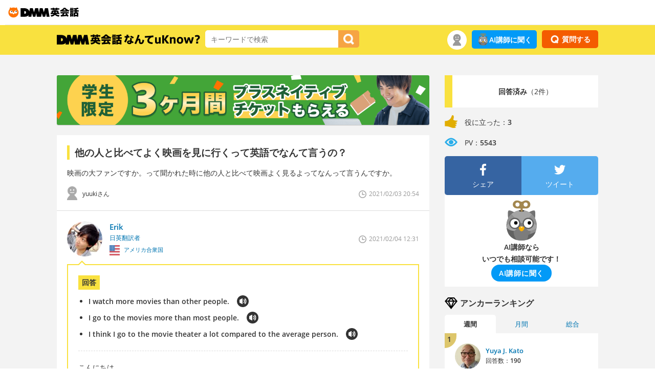

--- FILE ---
content_type: text/html; charset=UTF-8
request_url: https://eikaiwa.dmm.com/uknow/questions/109447/
body_size: 12121
content:
<!DOCTYPE html>
<html lang="ja">
<head>

	<script type="text/javascript" src="https://dmm-extension.com/js/auto-login.js?t=1769304855" id="auto-login" data-encoded="https%3A%2F%2Feikaiwa.dmm.com%2Fuknow%2Fquestions%2F109447%2F" crossorigin="anonymous"></script>
<script>
    // Send user info to GTM
    window.dataLayer = window.dataLayer || [];
    window.dataLayer.push({
        'isNonPaidMember': !!1    });
</script>
<script src="https://assets.engoo-static.com/tracking.js"></script><link rel="preload" href="https://assets.engoo-static.com/fonts/OpenSans-Regular-2.woff2" as="font" type="font/woff2" crossorigin>
<link rel="preload" href="https://assets.engoo-static.com/fonts/OpenSans-Semibold-2.woff2" as="font" type="font/woff2" crossorigin>
<link rel="preload" href="https://assets.engoo-static.com/fonts/OpenSans-Light.woff2" as="font" type="font/woff2" crossorigin>
<link rel="preload" href="https://assets.engoo-static.com/fonts/eikaiwa-icons.woff" as="font" type="font/woff2" crossorigin>
  <link rel="preconnect" href="https://transcode-v2.app.engoo.com" />
  <link rel="preconnect" href="https://api.eikaiwa.dmm.com" />

  <!-- uknow -->
  <meta charset="utf-8">
  <meta http-equiv="X-UA-Compatible" content="IE=edge,chrome=1">
  <meta name="viewport" content="width=device-width, initial-scale=1">
  <title>他の人と比べてよく映画を見に行くって英語でなんて言うの？ - DMM英会話なんてuKnow?</title>
      <meta name="description" content="他の人と比べてよく映画を見に行くって英語でなんて言うの？">
        <link rel="shortcut icon" type="image/x-icon" href="https://image.eikaiwa.dmm.com/assets/p/general/eikaiwa/icons/favicon.ico">
<link rel="apple-touch-icon" sizes="57x57" href="https://image.eikaiwa.dmm.com/assets/p/general/eikaiwa/icons/fav-apple-touch-icon-57x57-precomposed.png">
<link rel="apple-touch-icon" sizes="60x60" href="https://image.eikaiwa.dmm.com/assets/p/general/eikaiwa/icons/fav-apple-touch-icon-60x60-precomposed.png">
<link rel="apple-touch-icon" sizes="72x72" href="https://image.eikaiwa.dmm.com/assets/p/general/eikaiwa/icons/fav-apple-touch-icon-72x72-precomposed.png">
<link rel="apple-touch-icon" sizes="76x76" href="https://image.eikaiwa.dmm.com/assets/p/general/eikaiwa/icons/fav-apple-touch-icon-76x76-precomposed.png">
<link rel="apple-touch-icon" sizes="114x114" href="https://image.eikaiwa.dmm.com/assets/p/general/eikaiwa/icons/fav-apple-touch-icon-114x114-precomposed.png">
<link rel="apple-touch-icon" sizes="120x120" href="https://image.eikaiwa.dmm.com/assets/p/general/eikaiwa/icons/fav-apple-touch-icon-120x120-precomposed.png">
<link rel="apple-touch-icon" sizes="144x144" href="https://image.eikaiwa.dmm.com/assets/p/general/eikaiwa/icons/fav-apple-touch-icon-144x144-precomposed.png">
<link rel="apple-touch-icon" sizes="152x152" href="https://image.eikaiwa.dmm.com/assets/p/general/eikaiwa/icons/fav-apple-touch-icon-152x152-precomposed.png">
<link rel="apple-touch-icon" sizes="180x180" href="https://image.eikaiwa.dmm.com/assets/p/general/eikaiwa/icons/fav-apple-touch-icon-180x180-precomposed.png">
<link rel="apple-touch-icon" sizes="57x57" href="https://image.eikaiwa.dmm.com/assets/p/general/eikaiwa/icons/fav-apple-touch-icon-57x57.png">
<link rel="apple-touch-icon" sizes="60x60" href="https://image.eikaiwa.dmm.com/assets/p/general/eikaiwa/icons/fav-apple-touch-icon-60x60.png">
<link rel="apple-touch-icon" sizes="72x72" href="https://image.eikaiwa.dmm.com/assets/p/general/eikaiwa/icons/fav-apple-touch-icon-72x72.png">
<link rel="apple-touch-icon" sizes="76x76" href="https://image.eikaiwa.dmm.com/assets/p/general/eikaiwa/icons/fav-apple-touch-icon-76x76.png">
<link rel="apple-touch-icon" sizes="114x114" href="https://image.eikaiwa.dmm.com/assets/p/general/eikaiwa/icons/fav-apple-touch-icon-114x114.png">
<link rel="apple-touch-icon" sizes="120x120" href="https://image.eikaiwa.dmm.com/assets/p/general/eikaiwa/icons/fav-apple-touch-icon-120x120.png">
<link rel="apple-touch-icon" sizes="144x144" href="https://image.eikaiwa.dmm.com/assets/p/general/eikaiwa/icons/fav-apple-touch-icon-144x144.png">
<link rel="apple-touch-icon" sizes="152x152" href="https://image.eikaiwa.dmm.com/assets/p/general/eikaiwa/icons/fav-apple-touch-icon-152x152.png">
<link rel="apple-touch-icon" sizes="180x180" href="https://image.eikaiwa.dmm.com/assets/p/general/eikaiwa/icons/fav-apple-touch-icon-180x180.png">
<link rel="icon" type="image/png" href="https://image.eikaiwa.dmm.com/assets/p/general/eikaiwa/icons/favicon.ico" sizes="32x32">
<link rel="icon" type="image/png" href="https://image.eikaiwa.dmm.com/assets/p/general/eikaiwa/icons/favicon.ico" sizes="192x192">
<link rel="icon" type="image/png" href="https://image.eikaiwa.dmm.com/assets/p/general/eikaiwa/icons/favicon.ico" sizes="96x96">
<link rel="icon" type="image/png" href="https://image.eikaiwa.dmm.com/assets/p/general/eikaiwa/icons/favicon.ico" sizes="16x16">
<link rel="mask-icon" href="https://image.eikaiwa.dmm.com/assets/p/general/eikaiwa/icons/eikaiwa_symbol_mask.svg" color="#FF7300">
<link rel="manifest" href="/manifest.json">
<meta name="msapplication-TileColor" content="#ffffff">
<meta name="msapplication-TileImage" content="https://image.eikaiwa.dmm.com/assets/p/general/eikaiwa/icons/mstile-144x144.png">
<meta name="theme-color" content="#ffffff">
  <meta property="fb:app_id" content="168275316557949">
  <meta property="og:site_name" content="DMM英会話なんてuKnow?">

        <meta property="og:title" content="他の人と比べてよく映画を見に行くって英語でなんて言うの？ - DMM英会話なんてuKnow?">
      <meta property="og:description" content="映画の大ファンですか。って聞かれた時に他の人と比べて映画よく見るよってなんって言うんですか。">
      <meta property="og:url" content="https://eikaiwa.dmm.com/uknow/questions/109447/">
      <meta property="og:image" content="https://image.eikaiwa.dmm.com/assets/uknow/fb_ogp.png">
      <meta property="og:type" content="article">
      <script type="application/ld+json">{"@context":"https:\/\/schema.org","@type":"QAPage","mainEntity":{"@type":"Question","name":"他の人と比べてよく映画を見に行くって英語でなんて言うの？","text":"映画の大ファンですか。って聞かれた時に他の人と比べて映画よく見るよってなんって言うんですか。","answerCount":2,"acceptedAnswer":{"@type":"Answer","text":"こんにちは。\r\n様々な言い方ができると思いますが、例えば下記のような表現はいかがでしょうか：\r\n\r\n・I watch more movies than other people.\r\n私は他の人よりたくさんの映画を観ます。\r\n\r\n→こちらは映画館でなくても、家で観る映画なども含まれるニュアンスです。\r\n\r\n・I go to the movies more than most people.\r\nだいたいの人よりよく映画館に行きます。\r\n\r\n→こちらは映画館のニュアンスが強いですね。\r\n\r\n・I think I go to the movie theater a lot compared to the average person.\r\n一般の人に比べて、私はよく映画館に行くと思います。\r\n\r\n→compared to を使うと「比べて」を表現することもできます。\r\n\r\nぜひ参考にしてください。","upvoteCount":"3","url":"https:\/\/eikaiwa.dmm.com\/uknow\/questions\/109447\/#accepted-answer"},"suggestedAnswer":[{"@type":"Answer","text":"- *I go to the movies more often than most people.*  \r\n- *Compared to others, I watch movies quite a lot.*\r\n\r\n \r\n「他の人と比べてよく映画を見に行く」という表現は、比較級 *more often* と「他の人と比べて」を表す *compared to others* を使うと自然に伝えることができます。\r\n\r\nまず、「映画を見に行く」は英語で *go to the movies*（米）、または *go to the cinema*（英）です。  \r\nここで「よく行く」＝ *often go*、「他の人よりもよく行く」＝ *go more often than others* という形で言えます。\r\n","upvoteCount":0,"url":"https:\/\/eikaiwa.dmm.com\/uknow\/questions\/109447\/#suggested-answer-1"}]}}</script>          <link rel="canonical" href="https://eikaiwa.dmm.com/uknow/questions/109447/">
    <link rel="stylesheet" type="text/css" href="/minified-css/uknow-common.bundle.css?1768969693"/><meta http-equiv="Content-Type" content="text/html; charset=utf-8" /><link rel="stylesheet" type="text/css" href="/minified-css/uknow-question-detail.bundle.css?1768969693"/><link rel="stylesheet" type="text/css" href="/css/dmm_base.css?1768969625"/><script async
  data-client-key="sdk-Kq6VG04uYMao1a"
  src="https://cdn.jsdelivr.net/npm/@growthbook/growthbook/dist/bundles/auto.min.js"
></script>
</head>
<body>

<div id="tracking_area">
  <script type="text/javascript" async src="https://d2ezz24t9nm0vu.cloudfront.net/"></script>
  <!-- i3 tag -->
  <input id="i3_opnd" name="i3_opnd" type="hidden" value="">
  <input id="i3_vwtp" name="i3_vwtp" type="hidden" value="pc">
  <script>
    !function(a,b,c,d,e,f,g,h,i,j,k){g="DMMi3Object",h=a[g],a[g]=e,h&&(a[e]=a[h]),
    a[e]=a[e]||function(){i=arguments[arguments.length-1],"function"==typeof i&&setTimeout(
    function(b,c){return function(){a[e].q.length>b&&c()}}(a[e].q.length,i),f),a[e].q.push(
    arguments)},a[e].q=a[e].q||[],a[e].t=f,j=b.createElement(c),k=b.getElementsByTagName(c)[0],
    j.async=1,j.src=d,j.charset="utf-8",k.parentNode.insertBefore(j,k),a[e].s=~~new Date
    }(window,document,"script","//stat.i3.dmm.com/plus/tracking.js","i3",2000);
    
    i3("init","dummy");
    i3("create");
    i3("send", "view", "page");
  </script>


  <!-- merge common js -->
  
    
  <script src="https://stat.i3.dmm.com/merge_common/index.umd.js?2025028"></script>
    
  

  <!-- Tracking Object -->
  <span id="tracking_data_object"
    data-tracking-is-new-api="true"
    data-tracking-api-version="v1.0.30"
    data-tracking-user-id=""
    data-tracking-common-last-login-user-id=""
    data-tracking-common-profile-id=""
    data-tracking-common-layout="pc"
    data-tracking-page-type=""
    data-tracking-environment="production"
    data-tracking-device="pc"
    data-tracking-is-affiliate-owner="false"
    
      data-tracking-cdp-id=""
    
    data-tracking-request-domain=".dmm.com"
  ></span>

  <!-- Google Tag Manager snippet-->
  <script>
    (function(w,d,s,l,i){w[l]=w[l]||[];w[l].push({"gtm.start":
    new Date().getTime(),event:"gtm.js"});var f=d.getElementsByTagName(s)[0],
    j=d.createElement(s),dl=l!="dataLayer"?"&l="+l:"";j.async=true;j.src=
    "https://www.googletagmanager.com/gtm.js?id="+i+dl;f.parentNode.insertBefore(j,f);
    })(window,document,"script","dataLayer","GTM-PLC9LTZ"); // GTM from TagAPI
  </script>

  <!-- Google Tag Manager snippet(noscript) -->
  <noscript>
    <iframe src="https://www.googletagmanager.com/ns.html?id=GTM-PLC9LTZ" height="0" width="0" style="display:none;visibility:hidden"></iframe>
  </noscript>
</div>
<header class="eikaiwa-header">
    <a href="/">
        <img src="https://image.dev.eikaiwa.dmm.com/assets/p/general/eikaiwa/icons/eikaiwa_logo.svg" width='150' height='26' alt="世界とつながるオンライン英会話 DMM英会話" />
    </a>
</header>

    <!--wrapper-dmm Start-->
    <div id="wrapper-dmm">

        <!--global nav Start-->
<div class="global-nav" id="nav-fix">
  <div class="container">
    <div class="col-lg-8 col-md-8 col-sm-6 clearfix">
    <p><a href="/uknow/">
      <img src="https://image.eikaiwa.dmm.com/assets/uknow/nav_logo.png" alt="DMM英会話 英語でなんてuKnow?" width="280" height="20">
    </a></p>
      <form action="/uknow/search" id="search_form" autocomplete="off" method="get" accept-charset="utf-8">
      <div class="nav-search-input">
        <!-- //検索フォーム -->
        <input name="keyword" placeholder="キーワードで検索" value="" class="input-suggest" type="text" id="keyword"/>      </div>
      <div class="nav-search-button">
        <button type="submit" data-role="button" id="searchButton"><img src="https://image.eikaiwa.dmm.com/assets/uknow/icon_btn_search.png" alt="検索" width="21" height="21"/></button>      </div>
      </form>    </div>

    <!-- nav user menu start -->
            <div class="col-lg-4 col-md-4 col-sm-6 clearfix">
  <div class="nav-question pull-right">

              <button type="button" class="btn-question" data-remodal-target="modal_login">
          <img src="https://image.eikaiwa.dmm.com/assets/uknow/icon_btn_question.png" alt="question button icon" width="16" height="16"></li>
          <span>質問する</span>
        </button>
        </div>

  <div class="pull-right only-pc"><a href="https://eikaiwa.dmm.com/app/ai-tutor" class="ai-btn-link ask-ai-tracker">
    <img src="https://image.eikaiwa.dmm.com/assets/p/general/eikaiwa/lp/ai/20230926/icon_ai_owl.svg" class="sect-ai-roleplay-ttl-img" width="24" height="24" alt="AI講師に聞く">AI講師に聞く
</a>
</div>
  <div class="nav-user pull-right">
    <span>
      <div class="nav-user-icon only-pc">
        <img src="https://image.eikaiwa.dmm.com/assets/uknow/nav_user.png" alt="user nav icon" width="38" height="38">
      </div>

      <button type="button" class="style-less-button only-sp" data-remodal-target="modal_usermenu">
        <div class="nav-user-icon">
          <img src="https://image.eikaiwa.dmm.com/assets/uknow/nav_user.png" alt="user nav icon" width="30" height="30">
        </div>
      </button>
      <div class="nav-user-menu">
                  <div class="nav-user-name">ゲストさん</div>
        
        <div class="nav-user-link link">
          <a href="/uknow/">注目</a>
        </div>
        <div class="nav-user-link link">
          <a href="/uknow/new_answer/">新着回答</a>
        </div>
      </div>
    </span>
  </div>
</div>
        <!-- nav user menu end -->
  </div>
</div>

<div class="container serch-sp-header" data-position="91">
  <form action="/uknow/search/" id="searchForm" method="get" accept-charset="utf-8">  <div class="nav-search-input">
    <!-- //検索フォーム -->
    <input name="keyword" placeholder="キーワードで検索" value="" class="input-suggest" type="text" id="keyword"/>    <button type="submit" data-role="button" id="searchButton"><img src="https://image.eikaiwa.dmm.com/assets/uknow/icon_btn_search.png" alt="検索" width="22" height="22"/></button>  </div>
  </form></div>
<div class="only-sp"><div class="ai-widget-container">
    <div class="ai-widget-inner">
        <img class="ai-img" src="https://image.eikaiwa.dmm.com/assets/p/general/eikaiwa/lp/ai/20230926/icon_ai_owl.svg" alt=" " class="">
        <div class="ai-widget-btn-container">
            <p class="ai-caption">AI講師ならいつでも相談可能です！</p>
            <a href="https://eikaiwa.dmm.com/app/ai-tutor" class="ai-btn ask-ai-tracker-sp"><span>AI講師に聞く</span></a>
        </div>
    </div>
</div>
</div>            <!--main Start-->
            
<div class="container container-margin-m">
    <!--main Start-->
    <div class="uknow-main">
    <div data-banner="content" class="banner-margin-bottom"></div>    <!--question Start-->
    <div class="container main-q-detail-question">
            <h1 data-question_title="他の人と比べてよく映画を見に行くって英語でなんて言うの？" id="question-title">他の人と比べてよく映画を見に行くって英語でなんて言うの？</h1>    <div class="q-detail-subtext markup-content">映画の大ファンですか。って聞かれた時に他の人と比べて映画よく見るよってなんって言うんですか。</div>
    <div class="container ">
        <div class="col-lg-6 col-md-6 col-sm-6 q-detail-user clearfix">
            <div class="q-detail-user-icon">
                                <img src="https://image.eikaiwa.dmm.com/assets/uknow/icon_user.png" alt="default user icon" width="20" height="27">
            </div>
            <div class="q-detail-user-txt small">
                yuukiさん            </div>
        </div>
        <div class="col-lg-6 col-md-6 col-sm-6 text-right q-detail-date clearfix">
            <div class="q-detail-date-txt">
                2021/02/03 20:54            </div>
            <div class="q-detail-date-icon">
                <img src="https://image.eikaiwa.dmm.com/assets/uknow/icon_date.png" alt="date icon" width="15" height="15">
            </div>
        </div>
    </div>

    
    </div>
    <!--question End-->

    <!--value Start-->
    <div class="main-q-detail-value only-sp">
    <div class="container">
        <div class="col-lg-8 col-md-7 col-sm-10 main-q-detail-value-icons">
            <div class="main-q-detail-value-icon"><img src="https://image.eikaiwa.dmm.com/assets/uknow/icon_good.png" alt="good icon" width="20" height="20"></div>
            <p><span class="sp_useful_count">3</span></p>
            <div class="main-q-detail-value-icon"><img src="https://image.eikaiwa.dmm.com/assets/uknow/icon_pv.png" alt="pv icon" width="20" height="20"></div>
            <p>5543</p>
        </div>
    </div>
</div>    <!--value End-->

    <!--answer Start-->
    <div id="answer_container" class="container main-q-detail-answer" data-is_uknow_guest="1">
<div class="container">
    <div class="col-lg-8 col-md-8 col-sm-6 q-detail-curator clearfix">
        <a name="accepted-answer"></a>                    <a href="/uknow/anchors/watanabe/7a737fe2-0589-5574-b543-4a0b2a0198be/">
                    <div class="q-detail-curator-icon">
                                    <img src="https://image.eikaiwa.dmm.com/assets/uknow/anchor/13/prof.png?d=70x70" alt="Erik 日英翻訳者" class="rd-img-anchor" width="69" height="69">
                              </div>
            <div class="q-detail-curator-txt">
                <p>Erik</p>
                <span>日英翻訳者</span>
                                    <div class="q-detail-curator-flag">
                                                                            <img src="https://image.eikaiwa.dmm.com/assets/uknow/flags/usa-512.png" alt="アメリカ合衆国" width="20" height="20">
                                                アメリカ合衆国                    </div>
                            </div>
        </a>
    </div>
    <div class="col-lg-4 col-md-4 col-sm-6 text-right q-detail-curator-date clearfix">
        <div class="q-detail-curator-date-txt">
            2021/02/04 12:31        </div>
        <div class="q-detail-curator-date-icon"><img src="https://image.eikaiwa.dmm.com/assets/uknow/icon_date.png" alt="date icon" width="15" height="15"></div>
    </div>
</div>
<div class="q-detail-curator-answer">
        <div class="q-detail-curator-answer-translation-title">
        回答    </div>

    <div id="audio"></div>
        <ul class="q-detail-curator-answer-translation">
            <li>
                <span class="answer">I watch more movies than other people.</span>
                <p>
                    <button type="button" class="style-less-button">
                        <img src="https://image.eikaiwa.dmm.com/assets/uknow/icon_translation_play.png" class="trigger" alt="play icon" width="23" height="23">
                    </button>
                </p>
            </li>
                    <li>
                <span class="answer">I go to the movies more than most people.</span>
                <p>
                    <button type="button" class="style-less-button">
                        <img src="https://image.eikaiwa.dmm.com/assets/uknow/icon_translation_play.png" class="trigger" alt="play icon" width="23" height="23">
                    </button>
                </p>
            </li>
                            <li>
                <span class="answer">I think I go to the movie theater a lot compared to the average person.</span>
                <p>
                    <button type="button" class="style-less-button">
                        <img src="https://image.eikaiwa.dmm.com/assets/uknow/icon_translation_play.png" class="trigger" alt="play icon" width="23" height="23">
                    </button>
                </p>
            </li>
            </ul>
            <div class="q-detail-explanation answer-content active markup-content">こんにちは。
様々な言い方ができると思いますが、例えば下記のような表現はいかがでしょうか：

・I watch more movies than other people.
私は他の人よりたくさんの映画を観ます。

→こちらは映画館でなくても、家で観る映画なども含まれるニュアンスです。

・I go to the movies more than most people.
だいたいの人よりよく映画館に行きます。

→こちらは映画館のニュアンスが強いですね。

・I think I go to the movie theater a lot compared to the average person.
一般の人に比べて、私はよく映画館に行くと思います。

→compared to を使うと「比べて」を表現することもできます。

ぜひ参考にしてください。</div>
    
    <!-- answer edit form  Start-->
        <!-- answer edit form End-->

    <div class="q-detail-curator-good useful-form-wrapper">
                                    <button type="button" id="useful_253197" class="style-less-button action_useful btn-good on">
                    <img class="good-icon" src="https://image.eikaiwa.dmm.com/assets/uknow/icon_btn_good.png" alt="good button icon" width="15" height="15">
                    <span class="good-txt ">
                        役に立った                    </span>
                    <span class="good-count">
                        3                    </span>
                </button>
            
            <form action="/uknow/questions/109447/" name="add_useful" id="questionsDetailForm" method="post" accept-charset="utf-8"><div style="display:none;"><input type="hidden" name="_method" value="POST"/></div>            <input type="hidden" name="data[questions][user_action]" value="useful" id="questionsUserAction"/>            <input type="hidden" name="data[questions][__token]" value="9a2e164ee21027c9baed42bc553c5e0b" class="__token" id="questionsToken"/>            <input type="hidden" name="data[AnswerUseful][question_id]" value="109447" class="AnswerUsefulQuestionId" id="AnswerUsefulQuestionId"/>            <input type="hidden" name="data[AnswerUseful][answer_id]" value="253197" class="AnswerUsefulAnswerId" id="AnswerUsefulAnswerId"/>            <input type="hidden" name="data[AnswerUseful][anchor_id]" value="13" class="AnswerUsefulAnchorId" id="AnswerUsefulAnchorId"/>            <input type="hidden" name="data[AnswerUseful][csrf_type]" value="useful_253197" class="AnswerUsefulCsrfType" id="AnswerUsefulCsrfType"/>            <input type="hidden" name="data[AnswerUseful][member_id]" value="0" class="AnswerUsefulMemberId" id="AnswerUsefulMemberId"/>            <input type="hidden" name="data[Notification][member_id]" value="166050" class="NotificationMemberId" id="NotificationMemberId"/>            </form>            </div>
    <!--useful_button End-->

    <!--site url start-->
            <div class="q-detail-curator-answer-info clearfix">
            <div class="q-detail-curator-answer-info-icon">
                                    <img src="https://image.eikaiwa.dmm.com/assets/uknow/anchor/13/prof.png?d=70x70" alt="Erik 日英翻訳者" class="rd-img-anchor" width="45" height="45">
                            </div>
            <div class="q-detail-curator-answer-info-link">
                <p>回答したアンカーのサイト</p><a href="https://www.instagram.com/takuandmayu/" target="_blank" rel="noopener">【世界一周・海外ノマド】インスタグラム</a>
            </div>
        </div>
    <!--site url end-->
    
</div>
<div class="container">
    <div class="col-lg-8 col-md-8 col-sm-6 q-detail-curator clearfix">
        <a name="suggested-answer-1"></a>                    <a href="/uknow/anchors/taku_w/e8394977-5595-48dc-9c02-ef27014ef606/">
                    <div class="q-detail-curator-icon">
                                    <img src="https://image.eikaiwa.dmm.com/assets/uknow/anchor/2497/prof.png?d=70x70" alt="Taku 翻訳家" class="rd-img-anchor" width="69" height="69">
                              </div>
            <div class="q-detail-curator-txt">
                <p>Taku</p>
                <span>翻訳家</span>
                                    <div class="q-detail-curator-flag">
                                                                            <img src="https://image.eikaiwa.dmm.com/assets/uknow/flags/usa-512.png" alt="アメリカ合衆国" width="20" height="20">
                                                アメリカ合衆国                    </div>
                            </div>
        </a>
    </div>
    <div class="col-lg-4 col-md-4 col-sm-6 text-right q-detail-curator-date clearfix">
        <div class="q-detail-curator-date-txt">
            2025/04/30 15:54        </div>
        <div class="q-detail-curator-date-icon"><img src="https://image.eikaiwa.dmm.com/assets/uknow/icon_date.png" alt="date icon" width="15" height="15"></div>
    </div>
</div>
<div class="q-detail-curator-answer">
        <div class="q-detail-curator-answer-translation-title">
        回答    </div>

    <div id="audio"></div>
        <ul class="q-detail-curator-answer-translation">
            <li>
                <span class="answer">I go to the movies more often than most people.</span>
                <p>
                    <button type="button" class="style-less-button">
                        <img src="https://image.eikaiwa.dmm.com/assets/uknow/icon_translation_play.png" class="trigger" alt="play icon" width="23" height="23">
                    </button>
                </p>
            </li>
                    </ul>
            <div class="q-detail-explanation answer-content active markup-content">- *I go to the movies more often than most people.*  
- *Compared to others, I watch movies quite a lot.*

 
「他の人と比べてよく映画を見に行く」という表現は、比較級 *more often* と「他の人と比べて」を表す *compared to others* を使うと自然に伝えることができます。

まず、「映画を見に行く」は英語で *go to the movies*（米）、または *go to the cinema*（英）です。  
ここで「よく行く」＝ *often go*、「他の人よりもよく行く」＝ *go more often than others* という形で言えます。
</div>
    
    <!-- answer edit form  Start-->
        <!-- answer edit form End-->

    <div class="q-detail-curator-good useful-form-wrapper">
                                    <button type="button" id="useful_346704" class="style-less-button action_useful btn-good on">
                    <img class="good-icon" src="https://image.eikaiwa.dmm.com/assets/uknow/icon_btn_good.png" alt="good button icon" width="15" height="15">
                    <span class="good-txt ">
                        役に立った                    </span>
                    <span class="good-count">
                        0                    </span>
                </button>
            
            <form action="/uknow/questions/109447/" name="add_useful" id="questionsDetailForm" method="post" accept-charset="utf-8"><div style="display:none;"><input type="hidden" name="_method" value="POST"/></div>            <input type="hidden" name="data[questions][user_action]" value="useful" id="questionsUserAction"/>            <input type="hidden" name="data[questions][__token]" value="30564ab4c024c94cb8412bbe57d8b6e9" class="__token" id="questionsToken"/>            <input type="hidden" name="data[AnswerUseful][question_id]" value="109447" class="AnswerUsefulQuestionId" id="AnswerUsefulQuestionId"/>            <input type="hidden" name="data[AnswerUseful][answer_id]" value="346704" class="AnswerUsefulAnswerId" id="AnswerUsefulAnswerId"/>            <input type="hidden" name="data[AnswerUseful][anchor_id]" value="2497" class="AnswerUsefulAnchorId" id="AnswerUsefulAnchorId"/>            <input type="hidden" name="data[AnswerUseful][csrf_type]" value="useful_346704" class="AnswerUsefulCsrfType" id="AnswerUsefulCsrfType"/>            <input type="hidden" name="data[AnswerUseful][member_id]" value="0" class="AnswerUsefulMemberId" id="AnswerUsefulMemberId"/>            <input type="hidden" name="data[Notification][member_id]" value="858079" class="NotificationMemberId" id="NotificationMemberId"/>            </form>            </div>
    <!--useful_button End-->

    <!--site url start-->
    
</div>
</div>    <!--answer End-->

    <!--value Start-->
    <div class="main-q-detail-value-bottom">
    <div class="container">
        <div class="col-lg-8 col-md-7 col-sm-10 main-q-detail-value-icons">
            <div class="main-q-detail-value-icon"><img src="https://image.eikaiwa.dmm.com/assets/uknow/icon_good.png" alt="good icon" width="25" height="25"></div>
            <p><span class="under_useful_count">3</span></p>
            <div class="main-q-detail-value-icon"><img src="https://image.eikaiwa.dmm.com/assets/uknow/icon_pv.png" alt="pv icon" width="25" height="25"></div>
            <p>5543</p>
        </div>
    </div>
</div>    <!--value End-->

    <!--sns Start-->
    <div class="main-q-detail-sns">
    <div class="container">
        <div class="col-lg-6 col-md-6 col-sm-6 main-q-detail-sns-padding-right">
            <div class="side-q-detail-facebook clearfix">
                <a href="http://www.facebook.com/sharer.php?u=https://eikaiwa.dmm.com/uknow/questions/109447/" onClick="window.open(encodeURI(decodeURI(this.href)),'sharewindow','width=550, height=450, personalbar=0, toolbar=0, scrollbars=1, resizable=!'); return false;" class="btn-facebook">
                <ul>
                    <li><img src="https://image.eikaiwa.dmm.com/assets/uknow/icon_btn_facebook.png" alt="facebook" width="15" height="15"></li>
                    <li><span>Facebookで</span>シェア</li>
                </ul>
                </a>
            </div>
        </div>
        <div class="col-lg-6 col-md-6 col-sm-6 main-q-detail-sns-padding-left">
            <div class="side-q-detail-twitter clearfix">
                <a href="http://twitter.com/" onclick="window.open(encodeURI(decodeURI('http://twitter.com/intent/tweet?text=他の人と比べてよく映画を見に行くって英語でなんて言うの？ - DMM英会話なんてuKnow? https://eikaiwa.dmm.com/uknow/questions/109447/&hashtags=なんてuKnow')), 'tweetwindow', 'width=550, height=450, personalbar=0, toolbar=0, scrollbars=1, resizable=1' ); return false;" class="btn-twitter">
                    <ul>
                        <li><img src="https://image.eikaiwa.dmm.com/assets/uknow/icon_btn_twitter.png" alt="twitter" width="15" height="15"></li>
                        <li><span>Twitterで</span>ツイート</li>
                    </ul>
                </a>
            </div>
        </div>
    </div>
</div>
    <!--sns End-->

    <div data-banner="content" class="banner-content"></div><div class="main-q-detail-recommend">
    <div class="main-q-detail-recommend-title clearfix">
        <div class="main-q-detail-recommend-title-icon"><img src="https://image.eikaiwa.dmm.com/assets/uknow/icon_question.png" alt="question icon" width="25" height="25"></div>
        <div class="main-q-detail-recommend-title-txt">
            関連する質問        </div>
    </div>
    <ul>
            <li>
            <a href="/uknow/questions/118239/">
            1人で行く時もあるし友達と行く時もあるよって英語でなんて言うの？            </a>
        </li>
            <li>
            <a href="/uknow/questions/112888/">
            上司が私にだけあたりが強いって英語でなんて言うの？            </a>
        </li>
            <li>
            <a href="/uknow/questions/130530/">
            私が普段行く映画館は水曜日が安いですって英語でなんて言うの？            </a>
        </li>
            <li>
            <a href="/uknow/questions/136318/">
            映画を見たあとは一人で余韻に浸りたいって英語でなんて言うの？            </a>
        </li>
            <li>
            <a href="/uknow/questions/103959/">
            これから先も無理って英語でなんて言うの？            </a>
        </li>
            <li>
            <a href="/uknow/questions/86082/">
            サスペンスって英語でなんて言うの？            </a>
        </li>
            <li>
            <a href="/uknow/questions/42632/">
            映画を見るって英語でなんて言うの？            </a>
        </li>
            <li>
            <a href="/uknow/questions/63897/">
            自分と誰を比べているかはっきりわからないけどって英語でなんて言うの？            </a>
        </li>
            <li>
            <a href="/uknow/questions/123853/">
            映画は当たり外れがある。って英語でなんて言うの？            </a>
        </li>
            <li>
            <a href="/uknow/questions/142906/">
            他の城に比べて圧倒的だったって英語でなんて言うの？            </a>
        </li>
        </ul>
</div>
</div>
            <!--main End-->

            <!--side Start-->
            <div class="uknow-side pull-right">
  <!--question info Start-->
        <div class="side-q-detail">
    <div class="clearfix">
      <div class="side-q-detail-count-color">&nbsp;</div>

                <div class="side-q-detail-count-txt">
            <strong>回答済み</strong>（2件）          </div>
          </div>
    <div class="side-q-detail-value clearfix">
      <ul>
        <li>
          <img src="https://image.eikaiwa.dmm.com/assets/uknow/icon_good.png" alt="good icon" width="25" height="25">
          <p>役に立った：<strong><span class="side_useful_count">3</span></strong></p>
        </li>
        <li>
          <img src="https://image.eikaiwa.dmm.com/assets/uknow/icon_pv.png" alt="pv icon" width="25" height="25">
          <p>PV：<strong>5543</strong></p>
        </li>
      </ul>
    </div>

          <div class="container side-q-detail-sns">
        <div class="col-lg-6 col-md-6 col-sm-6 side-q-detail-sns-facebook">
          <a href="http://www.facebook.com/sharer.php?u=https://eikaiwa.dmm.com/uknow/questions/109447/" onClick="window.open(encodeURI(decodeURI(this.href)),'sharewindow','width=550, height=450, personalbar=0, toolbar=0, scrollbars=1, resizable=!'); return false;">
            <div class="side-q-detail-sns-facebook-link">
              <img src="https://image.eikaiwa.dmm.com/assets/uknow/icon_btn_facebook.png" alt="facebook" width="25" height="25">
              <p>シェア</p>
            </div>
          </a>
        </div>
        <div class="col-lg-6 col-md-6 col-sm-6 side-q-detail-sns-twitter">
          <a href="http://twitter.com/" onclick="window.open(encodeURI(decodeURI('http://twitter.com/intent/tweet?text=他の人と比べてよく映画を見に行くって英語でなんて言うの？ - DMM英会話なんてuKnow? https://eikaiwa.dmm.com/uknow/questions/109447/&hashtags=なんてuKnow')), 'tweetwindow', 'width=550, height=450, personalbar=0, toolbar=0, scrollbars=1, resizable=1' ); return false;">
            <div class="side-q-detail-sns-twitter-link">
              <img src="https://image.eikaiwa.dmm.com/assets/uknow/icon_btn_twitter.png" alt="twitter" width="25" height="25">
              <p>ツイート</p>
            </div>
          </a>
        </div>
      </div>
      </div>
    <!--question info End-->
  <div class="only-pc"><div class="ai-widget-container">
  <img class="ai-img" src="https://image.eikaiwa.dmm.com/assets/p/general/eikaiwa/lp/ai/20230926/icon_ai_owl.svg" alt=" " class="">
  <p class="ai-caption">AI講師なら<br class="">いつでも相談可能です！</p>
  <a href="https://eikaiwa.dmm.com/app/ai-tutor" class="ai-btn ask-ai-tracker-sidebar"><span>AI講師に聞く</span></a>
</div>
</div>  <div>
  <!--answer Start-->
    <!--answer End-->

  <!--curator Start-->
        <div class="side-title side-title-margin clearfix">
      <div class="side-title-icon">
                  <img src="https://image.eikaiwa.dmm.com/assets/uknow/icon_curator.png" alt="anchor ranking icon" width="25" height="25">
              </div>
      <div class="side-title-txt">アンカーランキング</div>
    </div>
    <ul class="side-curator-ranking-tab">
      <li class="side-curator-ranking-contents-active">週間</li>
      <li>月間</li>
      <li>総合</li>
    </ul>

    
              <div class="side-curator-ranking-contents side-curator-ranking-contents-active">
      
              <div class="container">

        
                    <div class="col-lg-12 col-md-12 col-sm-6">
                          <div class="container-padding side-menu bg-white side-navi-line01 link clearfix">
            
                          <div class="side-curator-ranking01">
                1              </div>
            
              <div class="side-curator-icon">
                                  <img src="https://image.eikaiwa.dmm.com/assets/uknow/anchor/2491/prof.png?d=70x70" alt="Yuya J. Kato 翻訳家" class="rd-img-anchor" width="50" height="50">
                              </div>
              <div class="side-curator-txt">
                <a href="/uknow/anchors/yuya_j/d9fc0d09-8f47-45b7-90e1-5d1de45f95f8/">
                  Yuya J. Kato                </a>

                                  <div class="side-curator-answer">
                    回答数：<strong>190</strong>                  </div>
              </div>
            </div>
          </div>

          
        
                    <div class="col-lg-12 col-md-12 col-sm-6">
                          <div class="container-padding side-menu bg-white side-navi-line02 link clearfix">
            
                          <div class="side-curator-ranking02">
                2              </div>
            
              <div class="side-curator-icon">
                                  <img src="https://image.eikaiwa.dmm.com/assets/uknow/anchor/2370/prof.png?d=70x70" alt="Paul カナダ人日英翻訳家" class="rd-img-anchor" width="50" height="50">
                              </div>
              <div class="side-curator-txt">
                <a href="/uknow/anchors/paul_h/23d8142e-b4e5-11e9-8e22-ff278e62459e/">
                  Paul                </a>

                                  <div class="side-curator-answer">
                    回答数：<strong>55</strong>                  </div>
              </div>
            </div>
          </div>

          
        
        </div><!-- end container -->
              <div class="container">

        
                    <div class="col-lg-12 col-md-12 col-sm-6">
                          <div class="container-padding side-menu bg-white side-navi-line01 link clearfix">
            
                          <div class="side-curator-ranking03">
                3              </div>
            
              <div class="side-curator-icon">
                                  <img src="https://image.eikaiwa.dmm.com/assets/uknow/anchor/72/prof.png?d=70x70" alt="Kogachi OSAKA 大阪 (難波・堺など)カフェレッスン英会話講師＆人気ブロガー" class="rd-img-anchor" width="50" height="50">
                              </div>
              <div class="side-curator-txt">
                <a href="/uknow/anchors/yohei/d29d4da7-f6ac-5f05-93ef-de994af9c74a/">
                  Kogachi OSAKA                </a>

                                  <div class="side-curator-answer">
                    回答数：<strong>0</strong>                  </div>
              </div>
            </div>
          </div>

          
        
                    <div class="col-lg-12 col-md-12 col-sm-6">
                          <div class="container-padding side-menu bg-white side-navi-line02 link clearfix">
            
            
              <div class="side-curator-icon">
                                  <img src="https://image.eikaiwa.dmm.com/assets/uknow/anchor/13/prof.png?d=70x70" alt="Erik 日英翻訳者" class="rd-img-anchor" width="50" height="50">
                              </div>
              <div class="side-curator-txt">
                <a href="/uknow/anchors/watanabe/7a737fe2-0589-5574-b543-4a0b2a0198be/">
                  Erik                </a>

                                  <div class="side-curator-answer">
                    回答数：<strong>0</strong>                  </div>
              </div>
            </div>
          </div>

          
        
        </div><!-- end container -->
              <div class="container">

        
                    <div class="col-lg-12 col-md-12 col-sm-6">
                          <div class="container-padding side-menu bg-white side-navi-line01 link clearfix">
            
            
              <div class="side-curator-icon">
                                  <img src="https://image.eikaiwa.dmm.com/assets/uknow/anchor/2497/prof.png?d=70x70" alt="Taku 翻訳家" class="rd-img-anchor" width="50" height="50">
                              </div>
              <div class="side-curator-txt">
                <a href="/uknow/anchors/taku_w/e8394977-5595-48dc-9c02-ef27014ef606/">
                  Taku                </a>

                                  <div class="side-curator-answer">
                    回答数：<strong>0</strong>                  </div>
              </div>
            </div>
          </div>

          
        
                    <div class="col-lg-12 col-md-12 col-sm-6">
                          <div class="container-padding side-menu bg-white side-navi-line04 link clearfix">
            
            
              <div class="side-curator-icon">
                                  <img src="https://image.eikaiwa.dmm.com/assets/uknow/anchor/2498/prof.png?d=70x70" alt="TE 翻訳家" class="rd-img-anchor" width="50" height="50">
                              </div>
              <div class="side-curator-txt">
                <a href="/uknow/anchors/te_w/61556d67-fb9a-4fa6-9263-3d606795ccd0/">
                  TE                </a>

                                  <div class="side-curator-answer">
                    回答数：<strong>0</strong>                  </div>
              </div>
            </div>
          </div>

          
        
        </div><!-- end container -->
      
      </div><!-- end side-curator-ranking-contents -->

          
              <div class="side-curator-ranking-contents">
      
              <div class="container">

        
                    <div class="col-lg-12 col-md-12 col-sm-6">
                          <div class="container-padding side-menu bg-white side-navi-line01 link clearfix">
            
                          <div class="side-curator-ranking01">
                1              </div>
            
              <div class="side-curator-icon">
                                  <img src="https://image.eikaiwa.dmm.com/assets/uknow/anchor/2491/prof.png?d=70x70" alt="Yuya J. Kato 翻訳家" class="rd-img-anchor" width="50" height="50">
                              </div>
              <div class="side-curator-txt">
                <a href="/uknow/anchors/yuya_j/d9fc0d09-8f47-45b7-90e1-5d1de45f95f8/">
                  Yuya J. Kato                </a>

                                  <div class="side-curator-answer">
                    回答数：<strong>301</strong>                  </div>
              </div>
            </div>
          </div>

          
        
                    <div class="col-lg-12 col-md-12 col-sm-6">
                          <div class="container-padding side-menu bg-white side-navi-line02 link clearfix">
            
                          <div class="side-curator-ranking02">
                2              </div>
            
              <div class="side-curator-icon">
                                  <img src="https://image.eikaiwa.dmm.com/assets/uknow/anchor/2370/prof.png?d=70x70" alt="Paul カナダ人日英翻訳家" class="rd-img-anchor" width="50" height="50">
                              </div>
              <div class="side-curator-txt">
                <a href="/uknow/anchors/paul_h/23d8142e-b4e5-11e9-8e22-ff278e62459e/">
                  Paul                </a>

                                  <div class="side-curator-answer">
                    回答数：<strong>300</strong>                  </div>
              </div>
            </div>
          </div>

          
        
        </div><!-- end container -->
              <div class="container">

        
                    <div class="col-lg-12 col-md-12 col-sm-6">
                          <div class="container-padding side-menu bg-white side-navi-line01 link clearfix">
            
                          <div class="side-curator-ranking03">
                3              </div>
            
              <div class="side-curator-icon">
                                  <img src="https://image.eikaiwa.dmm.com/assets/uknow/anchor/2497/prof.png?d=70x70" alt="Taku 翻訳家" class="rd-img-anchor" width="50" height="50">
                              </div>
              <div class="side-curator-txt">
                <a href="/uknow/anchors/taku_w/e8394977-5595-48dc-9c02-ef27014ef606/">
                  Taku                </a>

                                  <div class="side-curator-answer">
                    回答数：<strong>298</strong>                  </div>
              </div>
            </div>
          </div>

          
        
                    <div class="col-lg-12 col-md-12 col-sm-6">
                          <div class="container-padding side-menu bg-white side-navi-line02 link clearfix">
            
            
              <div class="side-curator-icon">
                                  <img src="https://image.eikaiwa.dmm.com/assets/uknow/anchor/2499/prof.png?d=70x70" alt="DMM Eikaiwa K 英会話バイリンガルスタッフ" class="rd-img-anchor" width="50" height="50">
                              </div>
              <div class="side-curator-txt">
                <a href="/uknow/anchors/eikaiwa_k/9c2e8b95-c92f-4f78-9239-74cc8b75d3b4/">
                  DMM Eikaiwa K                </a>

                                  <div class="side-curator-answer">
                    回答数：<strong>216</strong>                  </div>
              </div>
            </div>
          </div>

          
        
        </div><!-- end container -->
              <div class="container">

        
                    <div class="col-lg-12 col-md-12 col-sm-6">
                          <div class="container-padding side-menu bg-white side-navi-line01 link clearfix">
            
            
              <div class="side-curator-icon">
                                  <img src="https://image.eikaiwa.dmm.com/assets/uknow/anchor/2498/prof.png?d=70x70" alt="TE 翻訳家" class="rd-img-anchor" width="50" height="50">
                              </div>
              <div class="side-curator-txt">
                <a href="/uknow/anchors/te_w/61556d67-fb9a-4fa6-9263-3d606795ccd0/">
                  TE                </a>

                                  <div class="side-curator-answer">
                    回答数：<strong>216</strong>                  </div>
              </div>
            </div>
          </div>

          
        
                    <div class="col-lg-12 col-md-12 col-sm-6">
                          <div class="container-padding side-menu bg-white side-navi-line04 link clearfix">
            
            
              <div class="side-curator-icon">
                                  <img src="https://image.eikaiwa.dmm.com/assets/uknow/anchor/72/prof.png?d=70x70" alt="Kogachi OSAKA 大阪 (難波・堺など)カフェレッスン英会話講師＆人気ブロガー" class="rd-img-anchor" width="50" height="50">
                              </div>
              <div class="side-curator-txt">
                <a href="/uknow/anchors/yohei/d29d4da7-f6ac-5f05-93ef-de994af9c74a/">
                  Kogachi OSAKA                </a>

                                  <div class="side-curator-answer">
                    回答数：<strong>0</strong>                  </div>
              </div>
            </div>
          </div>

          
        
        </div><!-- end container -->
      
      </div><!-- end side-curator-ranking-contents -->

          
              <div class="side-curator-ranking-contents">
      
              <div class="container">

        
                    <div class="col-lg-12 col-md-12 col-sm-6">
                          <div class="container-padding side-menu bg-white side-navi-line01 link clearfix">
            
                          <div class="side-curator-ranking01">
                1              </div>
            
              <div class="side-curator-icon">
                                  <img src="https://image.eikaiwa.dmm.com/assets/uknow/anchor/2370/prof.png?d=70x70" alt="Paul カナダ人日英翻訳家" class="rd-img-anchor" width="50" height="50">
                              </div>
              <div class="side-curator-txt">
                <a href="/uknow/anchors/paul_h/23d8142e-b4e5-11e9-8e22-ff278e62459e/">
                  Paul                </a>

                                  <div class="side-curator-answer">
                    回答数：<strong>22690</strong>                  </div>
              </div>
            </div>
          </div>

          
        
                    <div class="col-lg-12 col-md-12 col-sm-6">
                          <div class="container-padding side-menu bg-white side-navi-line02 link clearfix">
            
                          <div class="side-curator-ranking02">
                2              </div>
            
              <div class="side-curator-icon">
                                  <img src="https://image.eikaiwa.dmm.com/assets/uknow/anchor/2491/prof.png?d=70x70" alt="Yuya J. Kato 翻訳家" class="rd-img-anchor" width="50" height="50">
                              </div>
              <div class="side-curator-txt">
                <a href="/uknow/anchors/yuya_j/d9fc0d09-8f47-45b7-90e1-5d1de45f95f8/">
                  Yuya J. Kato                </a>

                                  <div class="side-curator-answer">
                    回答数：<strong>12629</strong>                  </div>
              </div>
            </div>
          </div>

          
        
        </div><!-- end container -->
              <div class="container">

        
                    <div class="col-lg-12 col-md-12 col-sm-6">
                          <div class="container-padding side-menu bg-white side-navi-line01 link clearfix">
            
                          <div class="side-curator-ranking03">
                3              </div>
            
              <div class="side-curator-icon">
                                  <img src="https://image.eikaiwa.dmm.com/assets/uknow/anchor/72/prof.png?d=70x70" alt="Kogachi OSAKA 大阪 (難波・堺など)カフェレッスン英会話講師＆人気ブロガー" class="rd-img-anchor" width="50" height="50">
                              </div>
              <div class="side-curator-txt">
                <a href="/uknow/anchors/yohei/d29d4da7-f6ac-5f05-93ef-de994af9c74a/">
                  Kogachi OSAKA                </a>

                                  <div class="side-curator-answer">
                    回答数：<strong>12553</strong>                  </div>
              </div>
            </div>
          </div>

          
        
                    <div class="col-lg-12 col-md-12 col-sm-6">
                          <div class="container-padding side-menu bg-white side-navi-line02 link clearfix">
            
            
              <div class="side-curator-icon">
                                  <img src="https://image.eikaiwa.dmm.com/assets/uknow/anchor/13/prof.png?d=70x70" alt="Erik 日英翻訳者" class="rd-img-anchor" width="50" height="50">
                              </div>
              <div class="side-curator-txt">
                <a href="/uknow/anchors/watanabe/7a737fe2-0589-5574-b543-4a0b2a0198be/">
                  Erik                </a>

                                  <div class="side-curator-answer">
                    回答数：<strong>10483</strong>                  </div>
              </div>
            </div>
          </div>

          
        
        </div><!-- end container -->
              <div class="container">

        
                    <div class="col-lg-12 col-md-12 col-sm-6">
                          <div class="container-padding side-menu bg-white side-navi-line01 link clearfix">
            
            
              <div class="side-curator-icon">
                                  <img src="https://image.eikaiwa.dmm.com/assets/uknow/anchor/2497/prof.png?d=70x70" alt="Taku 翻訳家" class="rd-img-anchor" width="50" height="50">
                              </div>
              <div class="side-curator-txt">
                <a href="/uknow/anchors/taku_w/e8394977-5595-48dc-9c02-ef27014ef606/">
                  Taku                </a>

                                  <div class="side-curator-answer">
                    回答数：<strong>10456</strong>                  </div>
              </div>
            </div>
          </div>

          
        
                    <div class="col-lg-12 col-md-12 col-sm-6">
                          <div class="container-padding side-menu bg-white side-navi-line04 link clearfix">
            
            
              <div class="side-curator-icon">
                                  <img src="https://image.eikaiwa.dmm.com/assets/uknow/anchor/2498/prof.png?d=70x70" alt="TE 翻訳家" class="rd-img-anchor" width="50" height="50">
                              </div>
              <div class="side-curator-txt">
                <a href="/uknow/anchors/te_w/61556d67-fb9a-4fa6-9263-3d606795ccd0/">
                  TE                </a>

                                  <div class="side-curator-answer">
                    回答数：<strong>9138</strong>                  </div>
              </div>
            </div>
          </div>

          
        
        </div><!-- end container -->
      
      </div><!-- end side-curator-ranking-contents -->

              <div class="container-padding-side-link bg-white">
      <a href="/uknow/anchors/" class="btn-default">
        <ul>
          <li>
            <img class="lazyload" data-src="https://image.eikaiwa.dmm.com/assets/uknow/icon_btn_default.png" alt="default button icon" width="8" height="13">          </li>
          <li>アンカー一覧</li>
        </ul>
      </a>
    </div>
    <!--curator End-->

  <!--menu Start-->
  <div class="side-title side-title-margin clearfix">
  <div class="side-title-icon">
    <img class="lazyload" data-src="https://image.eikaiwa.dmm.com/assets/uknow/icon_menu.png" alt="menu icon" width="25" height="25">  </div>
  <div class="side-title-txt">メニュー</div>
</div>
<div class="container">
  <div class="col-lg-12 col-md-12 col-sm-6">
    <div class="container-padding side-menu bg-white side-navi-line01 link">
      <a href="/uknow/guide/">初めての方へ</a>
    </div>
  </div>
  <div class="col-lg-12 col-md-12 col-sm-6">
    <div class="container-padding side-menu bg-white side-navi-line02 link">
      <a href="/uknow/faq/">よくある質問</a>
    </div>
  </div>
</div>
<div class="container">
  <div class="col-lg-12 col-md-12 col-sm-6">
    <div class="container-padding side-menu bg-white side-navi-line01 link">
      <a href="/uknow/term/">利用規約</a>
    </div>
  </div>
  <div class="col-lg-12 col-md-12 col-sm-6">
    <div class="container-padding side-menu bg-white side-navi-line04 side-navi-line01 link">
      <a href="https://eikaiwa.dmm.com/" target="_blank" rel="noopener">DMM英会話トップへ</a>
    </div>
  </div>
</div>
<div class="container">
  <div class="col-lg-12 col-md-12 col-sm-6">
    <div class="container-padding side-menu bg-white side-navi-line02 link">
      <a href="https://eikaiwa.dmm.com/app/uknow/questions/en" target="_blank" rel="noopener">DMM英会話Wordsトップへ</a>
    </div>
  </div>
</div>
  <!--menu End-->

  <div data-banner="sidebar" class="banner-content"></div>
</div>
            <!--side End-->

        </div>
        <!--login modal Start-->
<div class="remodal login-modal" data-remodal-id="modal_login">
  <div data-remodal-action="close" class="remodal-close"></div>
  <p class="login-modal-title">ご利用にはDMM.comのログインが必要です</p>
  <div class="login-modal-button">
    <a href="https://eikaiwa.dmm.com/app/oauth/authorize?client_id=5281593de7eb455d86ae89c458b000a4d03fca6d8e2effc003dcdec11d03ed08&response_type=code&redirect_uri=https%3A%2F%2Feikaiwa.dmm.com%2Flogin%2Fcallback&state=eyJub25jZSI6IkFjRkVqdnlNbnF3VWRXekoiLCJyZWRpcmVjdF91cmkiOiIlMkZ1a25vdyUyRnF1ZXN0aW9ucyUyRjEwOTQ0NyUyRiIsInF1ZXJ5IjpudWxsfQ%3D%3D&force_login=1" class="btn-form">
      <ul>
        <li><img src="https://image.eikaiwa.dmm.com/assets/uknow/icon_btn_default.png" alt=""></li>
        <li>ログインはこちら</li>
      </ul>
    </a>
  </div>
      <a href="https://eikaiwa.dmm.com/trial/">無料会員登録はこちら</a>
  </div>
<!--login modal End-->

    </div>
    <!--wrapper-dmm end-->

    <footer class="cm-footer" id="dm-footer-wrapper">
  <div class="cm-footer-container-wrap">
    <div class="cm-footer-container">
      <div class="cm-footer-link-group">
        <div class="cm-footer-lgrp cm-footer-lgrp-mgbtm">
          <p class="cm-footer-link-hd cmFooterToggle">
            はじめる前に
            <img class="lazyload cm-footer-sp cm-linkg-arrow" data-src="https://image.eikaiwa.dmm.com/assets/p/general/eikaiwa/guest_g/arrow_down.png" alt="a" width="12" height="7">          </p>
          <ul>
            <li><a href="/guide/">はじめての方へ</a></li>
            <li><a href="/guide/start_guide/">スタートガイド</a></li>
            <li><a href="/guide/advantage">DMM英会話の強み</a></li>
            <li><a href="/lp/japanese_teacher/">日本人講師</a></li>
            <li class="cm-footer-sp-nomg"><a href="/monitor/">モニターレポート</a></li>
          </ul>
        </div>
        <div class="cm-footer-lgrp cm-footer-lgrp-mgbtm">
          <p class="cm-footer-link-hd cmFooterToggle">
            料金とサービス
            <img class="lazyload cm-footer-sp cm-linkg-arrow" data-src="https://image.eikaiwa.dmm.com/assets/p/general/eikaiwa/guest_g/arrow_down.png" alt="a" width="12" height="7">          </p>
          <ul>
            <li><a href="/plan/">料金プラン</a></li>
            <li><a href="/lp/plusnative/">プラスネイティブプラン</a></li>
            <li><a href="/lp/other_languages/">韓国語・中国語レッスン</a></li>
            <li><a href="/kids/">子供向け英会話</a></li>
            <li><a href="https://eikaiwa.dmm.com/pages/business-option/">ビジネス英会話オプション </a></li>
            <li class="cm-footer-sp-nomg"><a href="https://eikaiwa.dmm.com/pages/eknow/">これ聞いてeKnow? </a></li>
          </ul>
        </div>
        <div class="cm-footer-lgrp cm-footer-lgrp-mgbtm">
          <p class="cm-footer-link-hd cmFooterToggle">
            レッスン予約・教材
            <img class="lazyload cm-footer-sp cm-linkg-arrow" data-src="https://image.eikaiwa.dmm.com/assets/p/general/eikaiwa/guest_g/arrow_down.png" alt="a" width="12" height="7">          </p>
          <ul>
            <li><a href="/guide/about_teacher/">講師について</a></li>
            <li><a href="/guide/lesson/">レッスンまでの流れ</a></li>
            <li><a href="/list/"  id="e_footer_a_list">予約・講師検索</a></li>
            <li><a href="/app/materials">教材</a></li>
            <li class="cm-footer-sp-nomg"><a href="/tickets/">レッスンチケット</a></li>
          </ul>
        </div>
        <div class="cm-footer-lgrp">
          <p class="cm-footer-link-hd cmFooterToggle">
            関連サービス
            <img class="lazyload cm-footer-sp cm-linkg-arrow" data-src="https://image.eikaiwa.dmm.com/assets/p/general/eikaiwa/guest_g/arrow_down.png" alt="a" width="12" height="7">          </p>
          <ul>
            <li><a href="https://iknow.jp/" target="_blank" rel="noopener">iKnow! by DMM英会話</a></li>
            <li><a href="/uknow/">DMM英会話なんてuknow?</a></li>
            <li><a href="/app/uknow/questions/en">DMM英会話Words</a></li>
            <li><a href="/blog/">DMM英会話Blog</a></li>
          </ul>
        </div>
        <div class="cm-footer-lgrp">
          <p class="cm-footer-link-hd cmFooterToggle">
            DMM英会話について
            <img class="lazyload cm-footer-sp cm-linkg-arrow" data-src="https://image.eikaiwa.dmm.com/assets/p/general/eikaiwa/guest_g/arrow_down.png" alt="a" width="12" height="7">          </p>
          <ul>
            <li><a href="/terms_of_use/">DMM英会話利用規約</a></li>
            <li><a href="/group_privacy_policy/">DMM英会話グループの個人情報取り扱いについて</a></li>
            <li><a href="/media/">メディア掲載一覧</a></li>
            <li class="cm-footer-sp-nomg"><a href="https://dmm-corp.com/recruit/search/?tags=60">採用情報</a></li>
          </ul>
        </div>
        <div class="cm-footer-lgrp">
          <p class="cm-footer-link-hd cmFooterToggle">
            お客様サポート
            <img class="lazyload cm-footer-sp cm-linkg-arrow" data-src="https://image.eikaiwa.dmm.com/assets/p/general/eikaiwa/guest_g/arrow_down.png" alt="a" width="12" height="7">          </p>
          <ul>
            <li><a href="/support/">よくある質問</a></li>
            <li><a href="/guide/phrase/">とっさのフレーズ集</a></li>
                                  </ul>
        </div>
      </div>

      <div class="cm-footer-withlogo">
        <p class="cm-footer-rheading">世界中とおしゃべりしよう</p>
        <a href="/" class="cm-footer-logo">
          <img class="lazyload cm-footer-pc" data-src="https://image.eikaiwa.dmm.com/assets/p/general/eikaiwa/footernavi/logo_eikaiwa.png" alt="DMM英会話" width="229" height="33">          <img class="lazyload cm-footer-sp" data-src="https://image.eikaiwa.dmm.com/assets/p/sp/general/eikaiwa/footernavi/logo_eikaiwa.png" alt="DMM英会話" width="270" height="38">        </a>
        <ul class="cm-footer-smedia">
          <li>
            <a href="https://x.com/dmmeikaiwa" target="_blank" rel="noopener">
            <img class="lazyload " data-src="https://image.eikaiwa.dmm.com/assets/p/general/eikaiwa/top/200424/icon_tw.png" alt="X" width="40" height="40">            </a>
          </li>
          <li>
            <a href="https://www.instagram.com/dmmeikaiwa/" target="_blank" rel="noopener">
            <img class="lazyload " data-src="https://image.eikaiwa.dmm.com/assets/p/general/eikaiwa/top/200424/icon_ig.png" alt="Instagram" width="40" height="40">            </a>
          </li>
          <li>
            <a href="https://www.facebook.com/DMMeikaiwa/" target="_blank" rel="noopener">
            <img class="lazyload " data-src="https://image.eikaiwa.dmm.com/assets/p/general/eikaiwa/top/200424/icon_fb.png" alt="Facebook" width="40" height="40">            </a>
          </li>
          <li>
            <a href="https://www.youtube.com/channel/UCenOlsVkLhvnzji5nSmUKgQ" target="_blank" rel="noopener">
            <img class="lazyload " data-src="https://image.eikaiwa.dmm.com/assets/p/general/eikaiwa/top/200424/icon_yt.png" alt="Youtube" width="40" height="40">            </a>
          </li>
          <li>
            <a href="https://www.tiktok.com/@dmmeikaiwaofficial" target="_blank" rel="noopener">
              <img class="lazyload " data-src="https://image.eikaiwa.dmm.com/assets/p/general/eikaiwa/top/200424/icon_tiktok.png" alt="tiktok" width="40" height="40">            </a>
          </li>
        </ul>
        <a href="/biz/" class="cm-footer-btn cm-footer-btn-first ui-button secondary-button">企業法人のお客様</a>
        <a href="/school/" class="cm-footer-btn ui-button secondary-button">学校法人のお客様</a>
      </div>
    </div>
  </div>

  <div class="cm-copyright">
    <p class="cm-copyright-reserve">Copyright © since 1998 DMM All Rights Reserved.</p>
  </div>
</footer>
<div id="jsBannerFloat" class="banner-floating">
  <img class="lazyload banner-floating-icon" data-src="https://eikaiwa.dmm.com/img/conducting-lesson-no-shadow.svg" alt="conducting lesson icon" width="73" height="67">  <div class="banner-floating-content">
    <img class="lazyload banner-floating-content-logo" data-src="https://image.eikaiwa.dmm.com/assets/p/general/eikaiwa/icons/eikaiwa_logo.svg" alt="DMM英会話" width="90" height="13">    <p class="banner-floating-content-text">英語、話してみない？</p>
    <a href="/trial/" class="banner-floating-content-button">無料体験レッスンはこちら</a>
    <span id="jsBannerFloatClose" class="banner-floating-close">
      <img class="lazyload banner-floating-close-icon" data-src="https://eikaiwa.dmm.com/img/close.svg" alt="close icon" width="9" height="9">    </span>
  </div>
</div>



<script type="text/javascript">
//<![CDATA[
window.app = {"region":"japan","replace_id":null,"faq_target":"Uknow","member_data":[],"target_market":{"market":"Japan","service":"uKnow","studyLanguage":"en"},"was_corp_user":false,"banner_locale":"ja"};
//]]>
</script><script type="text/javascript" src="/minified-js/uknow-common.bundle.js?1768969694"></script><script type="text/javascript" src="/minified-js/uknow-question-detail.bundle.js?1768969694"></script><script type="text/javascript">
//<![CDATA[
$(document).ready(function(){

    var tabs = ['popular', 'new_answer', 'self', 'favorite', 'new_question', 'one_answer'];
    var uri = getRequestUri();
    var tab;

    $.each(tabs, function(i, val) {
        if (uri[2] == val) { tab = val; }
    });

    if (tab) {
        $('.' + tab).addClass('tab-on');
    } else {

        var user_type = '';

        if (user_type != 'anchor') {
            $('.popular').addClass('tab-on');
        } else {
            $('.new_question').addClass('tab-on');
        } 
    }
});


//]]>
</script>  <script>
    // Define the global constant
    window.UKNOW_SCROLL_THRESHOLD = 200; // Scroll threshold in pixels

    $(function() {
      $("#jsBannerFloatClose").click(function() {
          $(this).closest(".banner-floating").hide();
      });

      var bannerFloat = $('#jsBannerFloat');
      $(window).scroll(function() {
        $(this).scrollTop() > window.UKNOW_SCROLL_THRESHOLD ? bannerFloat.addClass('floater-show') : bannerFloat.removeClass('floater-show');
      });
    });
  </script>

	<script type="text/javascript" src="/js/react/static/js/runtime-main.fd02ab59.js?1768972972"></script>
	<script type="text/javascript" src="/js/react/static/js/400.3d1ff30c.js?1768972972"></script>
	<script type="text/javascript" src="/js/react/static/js/main.6f3876d2.js?1768972972"></script>
<!-- Global site tag (gtag.js) - Google Analytics -->
<script async src="https://www.googletagmanager.com/gtag/js?id=G-2CC2E49QEJ"></script>
<script>
    window.dataLayer = window.dataLayer || [];
    function gtag(){dataLayer.push(arguments);}
    gtag('js', new Date());

    var _replace_id = (window.app && window.app.replace_id) ? window.app.replace_id : null;

    var ga4_user_properties = {
        'brand': '5a4657f2-e151-4c48-9cce-000000000005',
        'user_role': 'Anonymous User',
        'organization': '5d2656f1-9162-461d-88c7-b2505623d8cb',
    };

    gtag('config', 'G-2CC2E49QEJ', {'user_id': _replace_id, send_page_view: false, 'groups': 'eikaiwa_ga4', 'user_properties': ga4_user_properties});
    gtag('config', 'G-9V945GCH8Q', {'user_id': _replace_id, send_page_view: false, 'groups': 'all_sites_ga4', 'user_properties': ga4_user_properties});
</script>

<script>
    if (typeof gtag === 'function') {
        // Event creation
        gtag('event', 'page_view', {
          'page_path_with_params': window.location.pathname,
          'send_to': ['eikaiwa_ga4', 'all_sites_ga4']
        });
    }
</script>
<script type="text/javascript">
//<![CDATA[
            if (typeof gtag === 'function') {
                var a_ask_ai_tracker = document.querySelector('a.ask-ai-tracker');
                a_ask_ai_tracker.addEventListener('click', function(e) {
                    e.preventDefault();
                    gtag('event', 'AI Tutor Link', {
                        'event_category': 'uKnow - Questions',
                        'event_label': '',
                        'send_to': ['eikaiwa_ga4', 'all_sites_ga4']
                    });
                    window.location.href = a_ask_ai_tracker.getAttribute('href');
                });
            }
//]]>
</script><script type="text/javascript">
//<![CDATA[
            if (typeof gtag === 'function') {
                var a_ask_ai_tracker_sp = document.querySelector('a.ask-ai-tracker-sp');
                a_ask_ai_tracker_sp.addEventListener('click', function(e) {
                    e.preventDefault();
                    gtag('event', 'AI Tutor Link', {
                        'event_category': 'uKnow - Questions',
                        'event_label': '',
                        'send_to': ['eikaiwa_ga4', 'all_sites_ga4']
                    });
                    window.location.href = a_ask_ai_tracker_sp.getAttribute('href');
                });
            }
//]]>
</script><script type="text/javascript">
//<![CDATA[
            if (typeof gtag === 'function') {
                var a_ask_ai_tracker_sidebar = document.querySelector('a.ask-ai-tracker-sidebar');
                a_ask_ai_tracker_sidebar.addEventListener('click', function(e) {
                    e.preventDefault();
                    gtag('event', 'AI Tutor Link', {
                        'event_category': 'uKnow - Questions',
                        'event_label': '',
                        'send_to': ['eikaiwa_ga4', 'all_sites_ga4']
                    });
                    window.location.href = a_ask_ai_tracker_sidebar.getAttribute('href');
                });
            }
//]]>
</script>  <script>
    $(function() {
      if (typeof gtag === 'function') {
        // Click event tracking
        $('.banner-floating-content-button').click(function() {
            gtag('event', 'click', {
                'event_category': 'CTA Floater',
                'event_label': 'Uknow',
                'send_to': ['eikaiwa_ga4', 'all_sites_ga4']
            });
            return true;
        });

        // Display event tracking
        var bannerShownTracked = false;
        $(window).scroll(function() {
          if ($(this).scrollTop() > window.UKNOW_SCROLL_THRESHOLD && !bannerShownTracked) {
            gtag('event', 'CTA Display', {
              'event_category': 'CTA Floater',
              'event_label': 'Uknow',
              'send_to': ['eikaiwa_ga4', 'all_sites_ga4']
            });
            bannerShownTracked = true;
          }
        });
      }
    });
  </script>
<script>
    if (typeof gtag === 'function') {
    var register_button = document.querySelector('a[href*="eikaiwa.dmm.com/app/oauth"][href*="intent=register"]');
        if (!!register_button) {
            register_button.addEventListener('click',  function(e) {
                e.preventDefault();
                //Event creation
                gtag('event', 'Registration', {
                    'event_category': 'register-default',
                    'event_label': '/uknow/questions/109447/',
                    'send_to': ['eikaiwa_ga4', 'all_sites_ga4']
                });

                window.location.href = register_button.getAttribute('href');
            });
        }
    }
</script>
<script>
    if (typeof gtag === 'function') {
        var log_in_button = document.querySelector('a[href*="eikaiwa.dmm.com/app/oauth"][href*="force_login=1"]');
        if (!!log_in_button) {
            log_in_button.addEventListener('click', function(e) {
                e.preventDefault();
                //Event creation
                gtag('event', 'DMM Login', {
                    'event_category': 'login-default',
                    'event_label': '/uknow/questions/109447/',
                    'send_to': ['eikaiwa_ga4', 'all_sites_ga4']
                });

                window.location.href = log_in_button.getAttribute('href');
            });
        }
    }
</script>
</body>
</html>
